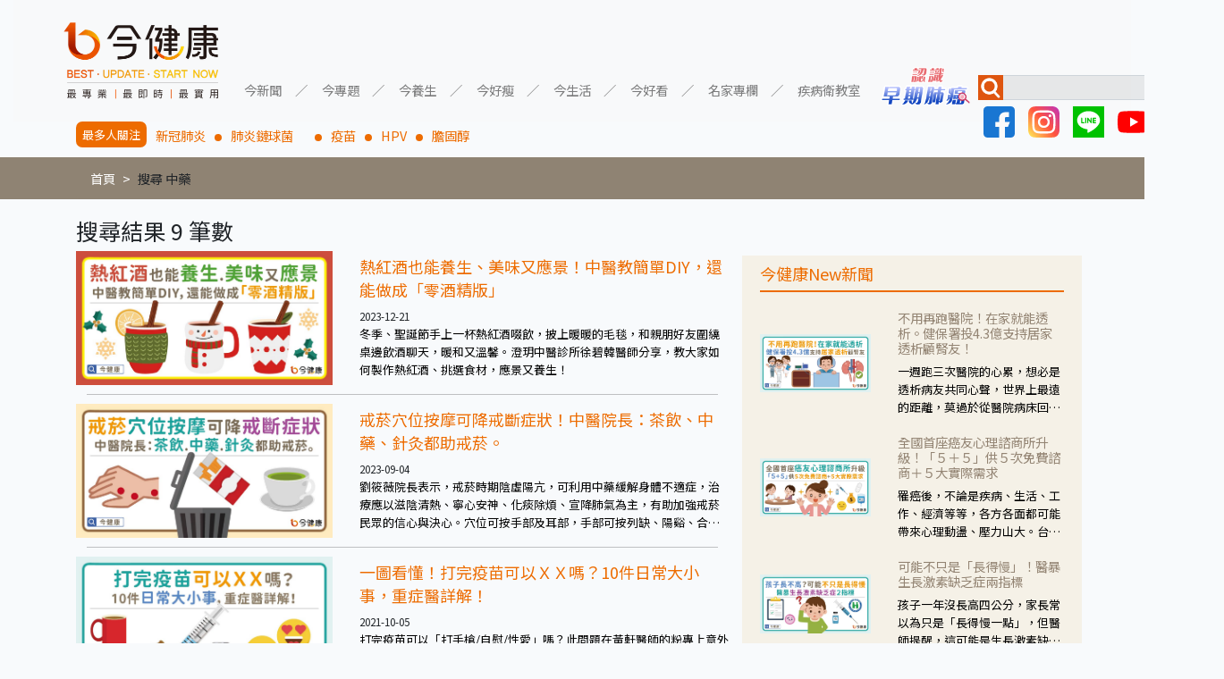

--- FILE ---
content_type: text/html; charset=UTF-8
request_url: https://gooddoctorweb.com/search/tag/%E4%B8%AD%E8%97%A5
body_size: 11202
content:
<!doctype html>
<html lang=zh-TW>
<head>
    <meta charset="UTF-8">
    <meta name="viewport" content="width=device-width, user-scalable=no, initial-scale=1.0, maximum-scale=1.0, minimum-scale=1.0">
    <meta http-equiv="X-UA-Compatible" content="ie=edge">
    <title>今健康－最專業實用的健康知識新媒體，全台名醫駐站分享衛教新知</title>
    <meta name="description" content="訂閱今健康，全家勁健康。優質、強大、專業的健康知識新聞團隊，集結全台最強大醫師、中醫師、營養師、健身教練等專家，為粉絲提供實用、正確，兼顧知性與感性的健康多媒體內容。">
    <meta name="keywords" content="今健康">
    <meta property="og:title" content="今健康－最專業實用的健康知識新媒體，全台名醫駐站分享衛教新知">
    <meta property="og:image" content="https://gooddoctorweb.com/img/header-logo.png">
    <meta property="og:image:secure_url" content="https://gooddoctorweb.com/img/header-logo.png">
    <meta name="facebook-domain-verification" content="yuv8lqhv30zyfxlzpcocew6gez2a3g" />
    <link rel="alternate" type="application/rss+xml" title="RSS" href="https://gooddoctorweb.com/rss">
    <link rel="stylesheet" type="text/css" href="https://gooddoctorweb.com/css/app.css">
    <link rel="stylesheet" type="text/css" href="https://gooddoctorweb.com/css/template.css">
    <link rel="stylesheet" type="text/css" href="https://fonts.googleapis.com/css?family=Roboto:300,400,500,700|Roboto+Slab:400,700|Material+Icons"/>
    <link href="https://fonts.googleapis.com/css?family=Noto+Sans+TC&display=swap" rel="stylesheet">

    
    <script type="application/javascript" src="//anymind360.com/js/11646/ats.js"></script>

    <!-- Google tag (gtag.js) -->
    <script async src="https://www.googletagmanager.com/gtag/js?id=G-RT61RCD9NG"></script>
    <script>
        window.dataLayer = window.dataLayer || [];
        function gtag(){dataLayer.push(arguments);}
        gtag('js', new Date());

        gtag('config', 'G-RT61RCD9NG');
    </script>
    

    
    <script data-ad-client="ca-pub-8004367466240165" async src="https://pagead2.googlesyndication.com/pagead/js/adsbygoogle.js"></script>
    
    <!-- AdGeek Google Tag Manager -->
    <script>(function(w,d,s,l,i){w[l]=w[l]||[];w[l].push({'gtm.start':
                new Date().getTime(),event:'gtm.js'});var f=d.getElementsByTagName(s)[0],
            j=d.createElement(s),dl=l!='dataLayer'?'&l='+l:'';j.async=true;j.src=
            'https://www.googletagmanager.com/gtm.js?id='+i+dl;f.parentNode.insertBefore(j,f);
        })(window,document,'script','dataLayer','GTM-MVBKV6N');</script>
    <!-- AdGeek End Google Tag Manager -->
    <!-- Google Tag Manager -->
    <script>(function(w,d,s,l,i){w[l]=w[l]||[];w[l].push({'gtm.start':
                new Date().getTime(),event:'gtm.js'});var f=d.getElementsByTagName(s)[0],
            j=d.createElement(s),dl=l!='dataLayer'?'&l='+l:'';j.async=true;j.src=
            'https://www.googletagmanager.com/gtm.js?id='+i+dl;f.parentNode.insertBefore(j,f);
        })(window,document,'script','dataLayer','GTM-M4D7H9RV');</script>
    <!-- End Google Tag Manager -->
        <style>
        .content {
            margin-top: 20px;
        }

        .content .post h1 {
            line-height: 0.5em;
        }

        .content .post h1 a {
            font-size: 0.5em;
            color: rgb(237, 108, 0);
        }

        .content .post .item {
            /*margin: 0 16px 16px;*/
        }

        .content .post .item::after {
            content: "";
            border-bottom: 1px solid #0000003b;
            width: 93%;
            margin: 10px auto;
        }

        .content .post .item:nth-of-type(6)::before {
            content: "";
            border-bottom: 1px solid #0000003b;
            width: 93%;
            margin: 10px auto;
        }

        .content .post .item .image {
            margin: auto;
        }

        .content .post .item p {
            margin: 0;
            text-overflow: ellipsis;
            width: 100%;
            display: -webkit-box;
            overflow: hidden;
            -webkit-line-clamp: 3;
            -webkit-box-orient: vertical;
            color: black;
            font-size: 0.9em;
        }

        .content
    </style>
    <style>
        .side .news {
            margin-top: 20px;
            color: rgb(237, 108, 0);
            background-color: #F5F1E7;
            padding: 10px 20px;
            margin-bottom: 20px;
        }

        .side .news .image img {
            max-width: 100%;
            margin: auto;
        }

        .side .news .title {
            border-bottom: 2px solid rgb(237, 108, 0);
            width: 100%;
            margin-bottom: 20px;
        }

        .side iframe {
            max-width: 100%;
        }

        .side .news .item {
            margin-bottom: 20px;
        }

        .side .news h6 {
            color: rgb(147, 132, 115);
        }

        .side .news .text {
            text-overflow: ellipsis;
            width: 100%;
            display: -webkit-box;
            overflow: hidden;
            -webkit-line-clamp: 3;
            -webkit-box-orient: vertical;
            color: black;
            font-size: 0.9em;
        }

        #ad1 {
            width: 430px;
            height: 300px;
            max-width: 100%;
        }

        #ad1 img {
            width: 100%;
        }

        @media  screen and (max-width: 992px) {
            .side .news img {
                padding: 20px;
            }
        }
        @media  screen and (min-width: 992px) {
            .side .news .image {
                display: flex;
            }
        }
    </style>
</head>
<body>
<!-- AdGeek Google Tag Manager (noscript) -->
<noscript><iframe src="https://www.googletagmanager.com/ns.html?id=GTM-MVBKV6N"
                  height="0" width="0" style="display:none;visibility:hidden"></iframe></noscript>
<!-- AdGeek  End Google Tag Manager (noscript) -->
<!-- Google Tag Manager (noscript) -->
<noscript><iframe src="https://www.googletagmanager.com/ns.html?id=GTM-M4D7H9RV"
                  height="0" width="0" style="display:none;visibility:hidden"></iframe></noscript>
<!-- End Google Tag Manager (noscript) -->

<div class="container-fluid">
    <nav class="navbar navbar-expand-lg navbar-light bg-light">
        <a class="navbar-brand" href="/"><img class="logo" src="https://gooddoctorweb.com/img/header-logo.png"></a>
        <button class="navbar-toggler" type="button" data-toggle="collapse" data-target="#navbarSupportedContent" aria-controls="navbarSupportedContent"
                aria-expanded="false" aria-label="Toggle navigation">
            <span class="navbar-toggler-icon"></span>
        </button>

        <div class="collapse navbar-collapse" id="navbarSupportedContent">
            <ul class="navbar-nav">
                
                
                
				                <li class="nav-item dropdown">
                    <a class="nav-link dropdown-toggle" href="#" id="navbarDropdown" role="button" data-toggle="dropdown" aria-haspopup="true"
                       aria-expanded="false">今新聞</a>
                    <div class="dropdown-menu" aria-labelledby="navbarDropdown">
                                                                                                                                                                                                                                                                                                                                                                                                                                                                                                                    <a class="dropdown-item" href="/category_top/1/category/9">醫療新知</a>
                                                                                                                <a class="dropdown-item" href="/category_top/1/category/10">即時新聞</a>
                                                                                                                <a class="dropdown-item" href="/category_top/1/category/11">專題報導</a>
                                                                                                                                                                                                                                                                                                                                                                                                                                                                                                                                                                                                                                                                                                                                                                                                                                                                                                                                                                                                                                                                                                                                                                                                                                                                                                                                                                                                                                                                                                                                                                                                                                                                                                                                                                                                                                                                                                                                                                                                                                                                                                                                                                                                                                                                                                <div class="dropdown-divider"></div>
                    </div>
                </li>
                <li class="nav-item dropdown">
                    <a class="nav-link dropdown-toggle" href="#" id="navbarDropdown" role="button" data-toggle="dropdown" aria-haspopup="true"
                       aria-expanded="false">今專題</a>
                    <div class="dropdown-menu" aria-labelledby="navbarDropdown">
                                                                                    <a class="dropdown-item" href="/category_top/2/category/1">癌症專題</a>
                                                                                                                <a class="dropdown-item" href="/category_top/2/category/2">心血管專題</a>
                                                                                                                <a class="dropdown-item" href="/category_top/2/category/3">耳鼻喉專題</a>
                                                                                                                <a class="dropdown-item" href="/category_top/2/category/4">腸胃道專題</a>
                                                                                                                <a class="dropdown-item" href="/category_top/2/category/5">肝膽胰專題</a>
                                                                                                                <a class="dropdown-item" href="/category_top/2/category/6">泌尿道專題</a>
                                                                                                                <a class="dropdown-item" href="/category_top/2/category/7">慢性病專題</a>
                                                                                                                                                                                                                                                                                                                                                                                                                                                                                                                                                                                                                                                                                                                                                                                                                                                                                                                                                                                                                                                                                                                                                                                                                                                                                                                                                                                                                <a class="dropdown-item" href="/category_top/2/category/58">小細胞肺癌專題</a>
                                                                                                                                                                                                                                                                                                                                                                                                                                                                                                                                                                                                                                                                                                                                                                                                                                                                                                                                                                                                                                                                                                                                                            <div class="dropdown-divider"></div>
                    </div>
                </li>
                <li class="nav-item dropdown">
                    <a class="nav-link dropdown-toggle" href="#" id="navbarDropdown" role="button" data-toggle="dropdown" aria-haspopup="true"
                       aria-expanded="false">今養生</a>
                    <div class="dropdown-menu" aria-labelledby="navbarDropdown">
                                                                                                                                                                                                                                                                                                                                                                                                                                                                                                                                                                                                                                                                                                                                    <a class="dropdown-item" href="/category_top/3/category/13">飲食養生</a>
                                                                                                                <a class="dropdown-item" href="/category_top/3/category/14">運動養生</a>
                                                                                                                <a class="dropdown-item" href="/category_top/3/category/15">姿勢養生</a>
                                                                                                                                                                                                                                                                                                                                <a class="dropdown-item" href="/category_top/3/category/38">中醫養生</a>
                                                                                                                                                                                                                                                                                                                                                                                                                                                                                                                                                                                                                                                                                                                                                                                                                                                                                                                                                                                                                                                                                                                                                                                                                                                                                                                                                                                                                                                                                                                                                                                                                                                                                                                                                                                                            <div class="dropdown-divider"></div>
                    </div>
                </li>
                <li class="nav-item dropdown">
                    <a class="nav-link dropdown-toggle" href="#" id="navbarDropdown" role="button" data-toggle="dropdown" aria-haspopup="true"
                       aria-expanded="false">今好瘦</a>
                    <div class="dropdown-menu" aria-labelledby="navbarDropdown">
                                                                                                                                                                                                                                                                                                                                                                                                                                                                                                                                                                                                                                                                                                                                                                                                                                                                                                                                                                                                        <a class="dropdown-item" href="/category_top/4/category/18">瘦身飲食</a>
                                                                                                                <a class="dropdown-item" href="/category_top/4/category/19">瘦身運動</a>
                                                                                                                                                                                                                                                                                                                                                                                                                                                                                                                                                                                                                                                                                                                                                                                                                                                                                                                                                                                                                                                                                                                                                                                                                                                                                                                                                                                                                                                                                                                                                                                                                                                                                                                                                                                                                                                                <div class="dropdown-divider"></div>
                    </div>
                </li>
                <li class="nav-item dropdown">
                    <a class="nav-link dropdown-toggle" href="#" id="navbarDropdown" role="button" data-toggle="dropdown" aria-haspopup="true"
                       aria-expanded="false">今生活</a>
                    <div class="dropdown-menu" aria-labelledby="navbarDropdown">
                                                                                                                                                                                                                                                                                                                                                                                                                                                                                                                                                                                                                                                                                                                                                                                                                                                                                                <a class="dropdown-item" href="/category_top/5/category/16">防癌生活</a>
                                                                                                                <a class="dropdown-item" href="/category_top/5/category/17">健康生活</a>
                                                                                                                                                                                                                                                                                                                                                                                                                                                                                                                                                                                                                                                                                                                                                                                                                                                                                                                                                                                                                                                                                                                                                                                                                                                                                                                                                                                                                                                                                                                                                                                                                                                                                                                                                                                                                                                                                                                                                                        <div class="dropdown-divider"></div>
                    </div>
                </li>
                <li class="nav-item dropdown">
                    <a class="nav-link dropdown-toggle" href="#" id="navbarDropdown" role="button" data-toggle="dropdown" aria-haspopup="true"
                       aria-expanded="false">今好看</a>
                    <div class="dropdown-menu" aria-labelledby="navbarDropdown">
                                                                                                                                                                                                                                                                                                                                                                                                                                                                                                                                                                                                                                                                                <a class="dropdown-item" href="/category_top/6/category/12">影音報導</a>
                                                                                                                                                                                                                                                                                                                                                                                                                                                                                                                                                                                                                                                                                                                                                                                                                                                                                                                                                                                                                                                                                                                                                                                                                                                                                                                                                                                                                                                                                                                                                                                                                                                                                                                                                                                                                                                                                                                                                                                                                                                                                                                                                                                                                                            <div class="dropdown-divider"></div>
                    </div>
                </li>
                <li class="nav-item dropdown">
                    <a class="nav-link dropdown-toggle" href="#" id="navbarDropdown" role="button" data-toggle="dropdown" aria-haspopup="true"
                       aria-expanded="false">名家專欄</a>
                    <div class="dropdown-menu" aria-labelledby="navbarDropdown">
                                                                                                                                                                                                                                                                                                                                                                                                                                                                                                                                                                                                                                                                                                                                                                                                                                                                                                                                                                                                                                                                                                                                                                    <a class="dropdown-item" href="/category_top/7/category/42">醫療新知－洪素卿</a>
                                                                                                                <a class="dropdown-item" href="/category_top/7/category/44">婦產醫學－曾郁文醫師</a>
                                                                                                                <a class="dropdown-item" href="/category_top/7/category/46">精神醫學－楊聰財醫師</a>
                                                                                                                <a class="dropdown-item" href="/category_top/7/category/49">皮膚醫學－唐豪悅醫師</a>
                                                                                                                <a class="dropdown-item" href="/category_top/7/category/50">重症醫學－黃軒醫師</a>
                                                                                                                <a class="dropdown-item" href="/category_top/7/category/51">兒科醫學－徐嘉賢醫師</a>
                                                                                                                <a class="dropdown-item" href="/category_top/7/category/52">營養醫學－簡鈺樺營養師</a>
                                                                                                                <a class="dropdown-item" href="/category_top/7/category/53">毒物科學－招名威教授</a>
                                                                                                                <a class="dropdown-item" href="/category_top/7/category/54">家庭醫學－盧泰潤醫師</a>
                                                                                                                <a class="dropdown-item" href="/category_top/7/category/55">藥物醫學－甘誼文藥師</a>
                                                                                                                <a class="dropdown-item" href="/category_top/7/category/56">營養醫學－陳子恩營養師</a>
                                                                                                                                                                    <a class="dropdown-item" href="/category_top/7/category/59">皮膚醫學－黃昭瑜醫師</a>
                                                                                                                <a class="dropdown-item" href="/category_top/7/category/60">營養醫學－嫚嫚營養師</a>
                                                                                                                <a class="dropdown-item" href="/category_top/7/category/61">營養醫學－黃君聖Sunny營養師</a>
                                                                                                                <a class="dropdown-item" href="/category_top/7/category/62">心臟醫學－黃建偉醫師</a>
                                                                                                                <a class="dropdown-item" href="/category_top/7/category/63">中醫醫學－郭祐睿中醫師</a>
                                                                                                                <a class="dropdown-item" href="/category_top/7/category/64">中醫醫學－洪碩宏中醫師</a>
                                                                                                                <a class="dropdown-item" href="/category_top/7/category/65">中醫醫學－陳博聖中醫師</a>
                                                                                                                <a class="dropdown-item" href="/category_top/7/category/66">功能醫學－王德生醫師</a>
                                                                                                                <a class="dropdown-item" href="/category_top/7/category/67">心理諮商－賴惠敏諮商心理師</a>
                                                                                                                <a class="dropdown-item" href="/category_top/7/category/68">復健醫學－陳相宏醫師</a>
                                                                                                                <a class="dropdown-item" href="/category_top/7/category/70">心臟醫學－蘇彥伯醫師</a>
                                                                                                                <a class="dropdown-item" href="/category_top/7/category/71">耳鼻喉科－劉承信醫師</a>
                                                                                                                <a class="dropdown-item" href="/category_top/7/category/73">皮膚醫學－曾奕騰醫師</a>
                                                                                                                <a class="dropdown-item" href="/category_top/7/category/74">腎臟醫學－洪堯民醫師</a>
                                                                                                                <a class="dropdown-item" href="/category_top/7/category/75">心臟醫學－郭志東醫師</a>
                                                                                                                <a class="dropdown-item" href="/category_top/7/category/77">心臟醫學－張釗監醫師</a>
                                                                                                                <a class="dropdown-item" href="/category_top/7/category/78">暈眩耳鳴－陳建志醫師</a>
                                                                                                                <a class="dropdown-item" href="/category_top/7/category/79">營養醫學－覃澤硯營養師</a>
                                                                                                                <a class="dropdown-item" href="/category_top/7/category/80">藥物醫學－陳凱威藥師</a>
                                                                                                                <a class="dropdown-item" href="/category_top/7/category/81">婦科醫學－黃天爵醫師</a>
                                                                            <div class="dropdown-divider"></div>
                    </div>
                </li>
                <li class="nav-item dropdown">
                    <a class="nav-link dropdown-toggle" href="#" id="navbarDropdown" role="button" data-toggle="dropdown" aria-haspopup="true" aria-expanded="false">
                        疾病衛教室
                    </a>
                    <div class="dropdown-menu" aria-labelledby="navbarDropdown">
                        <a class="dropdown-item" href="https://gooddoctorweb.com/triple-negative-breast-cancer">三陰性乳癌</a>
                        <a class="dropdown-item" href="https://gooddoctorweb.com/%E4%B9%BE%E7%99%AC%E6%80%A7%E9%97%9C%E7%AF%80%E7%82%8E">乾癬性關節炎</a>
                        <a class="dropdown-item" href="https://gooddoctorweb.com/%E8%85%8E%E7%B4%B0%E8%83%9E%E7%99%8C">腎臟細胞癌</a>
                        <a class="dropdown-item" href="https://gooddoctorweb.com/%E8%82%BA%E7%BA%96%E7%B6%AD%E5%8C%96">肺纖維化</a>
                        <a class="dropdown-item" href="https://gooddoctorweb.com/%E5%BF%83%E8%87%9F%E8%A1%80%E7%AE%A1%E5%A4%96%E7%A7%91-%E6%9E%97%E5%8F%A3%E9%95%B7%E5%BA%9A">心臟血管-外科手術</a>
                        <a class="dropdown-item" href="https://gooddoctorweb.com/%E4%B9%B3%E6%88%BF%E8%89%AF%E6%80%A7%E8%85%AB%E7%98%A4">乳房良性腫瘤</a>
                        <a class="dropdown-item" href="https://taiwandma.org/lungcancer/" target="_blank">認識早期肺癌</a>
                        <div class="dropdown-divider"></div>
                    </div>
                </li>
            </ul>
            <div class="">
                <a href="https://taiwandma.org/lungcancer/" target="_blank"><img src="https://gooddoctorweb.com/img/CTA.png" width="120px"></a>
            </div>
            <form class="form-inline my-2 my-lg-0" id="nav-search-form">
                <div id="nav-search">
                    <img src="https://gooddoctorweb.com/img/search-icon.jpg">
                    <input class="form-control mr-sm-2" type="search" aria-label="Search">
                    <button class="" type="button">搜尋</button>
                </div>
                <div id="social-network">
                    <a href="https://www.facebook.com/gooddoctorweb" target="_blank"><img src="https://gooddoctorweb.com/img/facebook.svg"></a>
                    <a href="https://www.instagram.com/gooddoctorweb/?hl=zh-tw" target="_blank"><img src="https://gooddoctorweb.com/img/instagram.svg"></a>
                    <a href="https://line.me/R/ti/p/%40892zyxrb" target="_blank"><img src="https://gooddoctorweb.com/img/line.svg"></a>
                    <a href="https://www.youtube.com/channel/UCy_QF4y7w-Nzp-SKKNadbYA/videos" target="_blank"><img src="https://gooddoctorweb.com/img/youtube.svg"></a>
                </div>
            </form>
        </div>
    </nav>
</div>
<div class="container focus">
    <h2>最多人關注</h2>
    <li><a href="https://gooddoctorweb.com/search/tag/%E6%96%B0%E5%86%A0%E8%82%BA%E7%82%8E">新冠肺炎</a></li>
    <li><a href="https://gooddoctorweb.com/search/tag/%E8%82%BA%E7%82%8E%E9%8F%88%E7%90%83%E8%8F%8C%E3%80%80">肺炎鏈球菌　</a></li>
    <li><a href="https://gooddoctorweb.com/search/tag/%E7%96%AB%E8%8B%97">疫苗</a></li>
    <li><a href="https://gooddoctorweb.com/search/tag/HPV">HPV</a></li>
    <li><a href="https://gooddoctorweb.com/search/tag/%E8%86%BD%E5%9B%BA%E9%86%87">膽固醇</a></li>
</div>
    <nav aria-label="breadcrumb">
        <nav aria-label="breadcrumb" class="container">
            <ol class="breadcrumb">
                <li class="breadcrumb-item"><a href="/">首頁</a></li>
                                                            <li class="breadcrumb-item"><a>搜尋 中藥</a></li>
                                                                    </ol>
        </nav>
    </nav>
<main>
        <div id="fb-root"></div>
    <script async defer crossorigin="anonymous" src="https://connect.facebook.net/zh_TW/sdk.js#xfbml=1&version=v5.0"></script>
    <div class="container content">
        <div class="row">
            <div class="col-lg-8 post">
                                    <h3>搜尋結果 9 筆數</h3>
                                					                                        <div class="row item">
                        <div class="col-12 col-lg-5 image"><a href="/post/1917"><img src="https://storage.googleapis.com/gooddoctorweb_static_files/images/post/phpFA3zgQ.jpg" width="100%"></a>
                        </div>
                        <div class="col-12 col-lg-7"><h1><a href="/post/1917">熱紅酒也能養生、美味又應景！中醫教簡單DIY，還能做成「零酒精版」</a></h1>
                            <small>2023-12-21</small>
                                                            <p>冬季、聖誕節手上一杯熱紅酒啜飲，披上暖暖的毛毯，和親朋好友圍繞桌邊飲酒聊天，暖和又溫馨。澄玥中醫診所徐碧韓醫師分享，教大家如何製作熱紅酒、挑選食材，應景又養生！</p>
                                                    </div>
                    </div>
                					                                        <div class="row item">
                        <div class="col-12 col-lg-5 image"><a href="/post/1800"><img src="https://storage.googleapis.com/gooddoctorweb_static_files/images/post/php6EBwlg.jpg" width="100%"></a>
                        </div>
                        <div class="col-12 col-lg-7"><h1><a href="/post/1800">戒菸穴位按摩可降戒斷症狀！中醫院長：茶飲、中藥、針灸都助戒菸。</a></h1>
                            <small>2023-09-04</small>
                                                            <p>劉筱薇院長表示，戒菸時期陰虛陽亢，可利用中藥緩解身體不適症，治療應以滋陰清熱、寧心安神、化痰除煩、宣降肺氣為主，有助加強戒菸民眾的信心與決心。穴位可按手部及耳部，手部可按列缺、陽谿、合谷等穴道。耳部由上而下則可取神門、胃點、心點、肺點、內分泌等穴點。</p>
                                                    </div>
                    </div>
                					                                        <div class="row item">
                        <div class="col-12 col-lg-5 image"><a href="/post/1067"><img src="https://storage.googleapis.com/gooddoctorweb_static_files/images/post/phpmMasXM.jpeg" width="100%"></a>
                        </div>
                        <div class="col-12 col-lg-7"><h1><a href="/post/1067">一圖看懂！打完疫苗可以ＸＸ嗎？10件日常大小事，重症醫詳解！</a></h1>
                            <small>2021-10-05</small>
                                                            <p>打完疫苗可以「打手槍/自慰/性愛」嗎？此問題在黃軒醫師的粉專上意外的相當多人詢問，不過確實也是個相當重要的問題，值得重視。對此黃軒醫師表示可以，不論男女，新冠疫苗對這些行為都不會有所影響，也不會讓疫苗失效，疫苗不會藉此排出體外。不過還是有需要留意的地方，如前述避免太過激烈的行為，以免身體痠痛、疲憊等不適，無法辨別是疫苗引起或是性行為引起。</p>
                                                    </div>
                    </div>
                					                                        <div class="row item">
                        <div class="col-12 col-lg-5 image"><a href="/post/882"><img src="https://storage.googleapis.com/gooddoctorweb_static_files/images/post/phpBUCvkN.jpeg" width="100%"></a>
                        </div>
                        <div class="col-12 col-lg-7"><h1><a href="/post/882">防新冠肺炎中醫３招增強抵抗力，６中藥材製「中醫防禦茶」！</a></h1>
                            <small>2021-06-03</small>
                                                            <p>清冠一號屬於專業醫師處方，然而站在預防勝於治療的角度來說，多數民眾更需要的是居家飲用的「中醫防疫茶」或「中醫防禦茶」，由於國內疫情正在緊繃狀態，基於中醫師對社會防疫的責任，提出以「可供食品使用中藥材」組成的茶飲供大家參考使用</p>
                                                    </div>
                    </div>
                					                                        <div class="row item">
                        <div class="col-12 col-lg-5 image"><a href="/post/656"><img src="https://storage.googleapis.com/gooddoctorweb_static_files/images/post/phpnKVamu.jpg" width="100%"></a>
                        </div>
                        <div class="col-12 col-lg-7"><h1><a href="/post/656">月經來就頭痛　中西醫師：穴位按摩等４招有助改善！</a></h1>
                            <small>2021-03-03</small>
                                                            <p>胡心瀕中西醫醫師指出，月經型偏頭痛主要是因為荷爾蒙改變所致。雌激素和黃體素有週期性的波動，經期前濃度會降低，腦部血管容易出現收縮的情形，便容易有頭痛的情況出現，常見持續至經期第二天。</p>
                                                    </div>
                    </div>
                					                                            <script async src="https://pagead2.googlesyndication.com/pagead/js/adsbygoogle.js"></script>
                        <ins class="adsbygoogle"
                             style="display:block"
                             data-ad-format="fluid"
                             data-ad-layout-key="-fb+5w+4e-db+86"
                             data-ad-client="ca-pub-8004367466240165"
                             data-ad-slot="1833075160"></ins>
                        <script>
                            (adsbygoogle = window.adsbygoogle || []).push({});
                        </script>
                                        <div class="row item">
                        <div class="col-12 col-lg-5 image"><a href="/post/454"><img src="https://storage.googleapis.com/gooddoctorweb_static_files/images/post/phpoRya5V.jpg" width="100%"></a>
                        </div>
                        <div class="col-12 col-lg-7"><h1><a href="/post/454">長期低頭滑手機易增落枕風險　中醫４招改善肌肉筋膜落枕</a></h1>
                            <small>2020-09-25</small>
                                                            <p>澄明中醫診所洪碩宏中醫師表示，落枕常見因為睡臥時姿勢不當，或是頸部長時間過度使用，例如久坐久站低頭等勞累因素，造成頸部經絡損傷，營血不能榮筋，再加上感受風寒濕氣入侵，造成局部的營衛氣血運行受阻，導致頸部的經脈氣滯血瘀，而產生疼痛、腫脹、痙攣、活動受限等症狀，歸類於中醫傷科的「傷筋」的範疇。</p>
                                                    </div>
                    </div>
                					                                        <div class="row item">
                        <div class="col-12 col-lg-5 image"><a href="/post/391"><img src="https://storage.googleapis.com/gooddoctorweb_static_files/images/post/phpsUFYCE.jpeg" width="100%"></a>
                        </div>
                        <div class="col-12 col-lg-7"><h1><a href="/post/391">中藥鉛中毒對身體有多傷？顏宗海：傷全身，留意老水管．不明草藥．化妝品等</a></h1>
                            <small>2020-08-07</small>
                                                            <p>長庚醫院腎臟科主治醫師顏宗海醫師表示，鉛對人體是百害而無一利的成分，能避免應盡可能避免，能堤防應盡可能堤防。醫師也表是，美國疾病管制與預防中心(CDC)就指出，成人體內含鉛的成分不得超過10(µg/dL)，兒童不得超過5(µg/dL)。</p>
                                                    </div>
                    </div>
                					                                        <div class="row item">
                        <div class="col-12 col-lg-5 image"><a href="/post/239"><img src="https://storage.googleapis.com/gooddoctorweb_static_files/images/post/phpCDEYXd.jpeg" width="100%"></a>
                        </div>
                        <div class="col-12 col-lg-7"><h1><a href="/post/239">亂吃草藥會搞壞腎臟？危害腎臟的錯誤服藥觀念</a></h1>
                            <small>2020-03-12</small>
                                                            <p>泌尿道上皮癌主要因素除了自行胡亂服用來路不明的偏方以外，郭克林醫師也表示，飲用水的來源也是個關鍵，其中是否有如砷等重金屬也相當重要，是否長期發炎也是不容忽視的問題。</p>
                                                    </div>
                    </div>
                					                                        <div class="row item">
                        <div class="col-12 col-lg-5 image"><a href="/post/233"><img src="https://storage.googleapis.com/gooddoctorweb_static_files/images/post/phpEdzHXP.jpeg" width="100%"></a>
                        </div>
                        <div class="col-12 col-lg-7"><h1><a href="/post/233">28歲後膚質一落千丈？如何調整體質維持膚齡？</a></h1>
                            <small>2020-03-10</small>
                                                            <p>胡心瀕中醫師表示，影響皮膚加速老化的主要因素中，最明顯最直接的就是年紀因素，從15歲~45歲膚況會有一定程度上的差距。不過若在這之間一直都是保持著正常的生活作息、注重防曬、維持良好的飲食習慣，如少吃烤物、炸物、巧克力、洋芋片等零食等，即便年齡不斷增長，膚況還是可以維持在襄對年輕的狀態。</p>
                                                    </div>
                    </div>
                            </div>
            <div class="col-lg-4 side">
                <div class="fb-video" data-href="https://www.facebook.com/reel/866526356344514/" data-show-text="false"
     data-width="" data-autoplay="true" data-lazy="true">
</div>
<script async src="https://pagead2.googlesyndication.com/pagead/js/adsbygoogle.js"></script>
<div class="row news">
    <div class="title">
        <h5>今健康New新聞</h5>
    </div>
            <a href="https://gooddoctorweb.com/post/2404">
            <div class="row item">
                <div class="col-12 col-lg-5 image">
                    <img src="https://storage.googleapis.com/gooddoctorweb_static_files/images/post/phppzY3vC.jpg" width="100%">
                </div>
                <div class="col-12 col-lg-7">
                    <h6>不用再跑醫院！在家就能透析。健保署投4.3億支持居家透析顧腎友！</h6>
                    <div class="text">一週跑三次醫院的心累，想必是透析病友共同心聲，世界上最遠的距離，莫過於從醫院病床回到家裡溫暖床鋪的距離。尤其對於偏鄉的病友而言，交通更是一大難題。</div>
                </div>
            </div>
        </a>
            <a href="https://gooddoctorweb.com/post/2390">
            <div class="row item">
                <div class="col-12 col-lg-5 image">
                    <img src="https://storage.googleapis.com/gooddoctorweb_static_files/images/post/phpewYKIy.jpg" width="100%">
                </div>
                <div class="col-12 col-lg-7">
                    <h6>全國首座癌友心理諮商所升級！「５＋５」供５次免費諮商＋５大實際需求</h6>
                    <div class="text">罹癌後，不論是疾病、生活、工作、經濟等等，各方各面都可能帶來心理動盪、壓力山大。台灣癌症基金會看見癌友需求，提供心理諮商中心專業支持與服務，暖心與病友、家屬站在一起，讓病友、家屬不再孤單！</div>
                </div>
            </div>
        </a>
            <a href="https://gooddoctorweb.com/post/2385">
            <div class="row item">
                <div class="col-12 col-lg-5 image">
                    <img src="https://storage.googleapis.com/gooddoctorweb_static_files/images/post/phpyYjKVG.jpg" width="100%">
                </div>
                <div class="col-12 col-lg-7">
                    <h6>可能不只是「長得慢」！醫暴生長激素缺乏症兩指標</h6>
                    <div class="text">孩子一年沒長高四公分，家長常以為只是「長得慢一點」，但醫師提醒，這可能是生長激素缺乏症的警訊。足球巨星梅西小時候雖然智力與球技很好，但因生長激素缺乏，導致身高過矮，接受生長激素治療之後，回復正常身高，才開啟日後的職業生涯。衛福部臺南醫院小兒遺傳及新陳代謝科林逸首醫師指出，若錯過骨骼生長板尚未閉合的黃金期，治療效果將大打折扣，因此家長應及早留意孩子的成長情況。</div>
                </div>
            </div>
        </a>
            <a href="https://gooddoctorweb.com/post/2383">
            <div class="row item">
                <div class="col-12 col-lg-5 image">
                    <img src="https://storage.googleapis.com/gooddoctorweb_static_files/images/post/phpkDwMrI.jpg" width="100%">
                </div>
                <div class="col-12 col-lg-7">
                    <h6>台簽署《國際居家透析宣言》國際共享決策「在家洗腎」上萬腎友受惠！</h6>
                    <div class="text">台灣腎臟醫學會於亞太腎臟醫學會年會期間，與ISPD/ISN共同簽署《國際居家透析宣言》，並發布《台灣居家透析白皮書》，以人民為主、與國際同步，強化透析普及、醫療韌性，實現「人本照護、在地樂齡、永續共好」願景。</div>
                </div>
            </div>
        </a>
            <a href="https://gooddoctorweb.com/post/2382">
            <div class="row item">
                <div class="col-12 col-lg-5 image">
                    <img src="https://storage.googleapis.com/gooddoctorweb_static_files/images/post/phpUpF4FC.jpg" width="100%">
                </div>
                <div class="col-12 col-lg-7">
                    <h6>癌症新藥基金周年！上千個家庭受惠，癌友年減117萬負擔</h6>
                    <div class="text">癌症新藥基金上路一週年，截至08/01，共收載11項癌症新藥，涵蓋肺癌、乳癌、大腸直腸癌、多發性骨髓瘤、淋巴瘤等重大癌別，已有3351位病友家庭受惠，平均每人一年減少約 117 萬元藥費負擔。</div>
                </div>
            </div>
        </a>
    
</div>
<div class="fb-page" data-href="https://www.facebook.com/nowhealthtw/" data-tabs="timeline" data-width="" data-height="" data-small-header="false" data-adapt-container-width="true" data-hide-cover="false" data-show-facepile="true"><blockquote cite="https://www.facebook.com/nowhealthtw/" class="fb-xfbml-parse-ignore"><a href="https://www.facebook.com/nowhealthtw/">今健康</a></blockquote></div>

<div class="row news">
    <div class="title">
        <h5>今健康嚴選推薦</h5>
    </div>
    		        <a href="https://gooddoctorweb.com/post/860">
            <div class="row item">
                <div class="col-12 col-lg-5 image">
                    <img src="https://storage.googleapis.com/gooddoctorweb_static_files/images/post/php7GxojO.jpeg" width="100%">
                </div>
                <div class="col-12 col-lg-7">
                                            <h6>【名家專欄】郭祐睿中醫師/眼睛痠澀刺痛是青光眼？眼中醫推３茶飲有助護眼！</h6>
                        <div class="text">大部分的患者覺得關於眼睛的問題就會使用「護眼神方」枸杞菊花茶，其實不盡然如此，舉例來說若是眼睛乾澀的人合併結膜紅、眼睛痛、眼屎多而且顏色黃，當然就可以使用枸杞菊花茶，但是枸杞的劑量要少，菊花的劑量要多；若是有以上症狀以外，眼睛還會有灼熱感，眼屎多到會「牽絲」，也就是水樣分泌物增加，這樣就是感染性結膜炎了，這時候就要使用菊花、金銀花來治療；假如單純的眼睛乾澀，結膜沒有紅，眼睛周圍沒有眼屎，這種情況是屬於「陰虛」，就可以使用枸杞、蓮藕、麥門冬、山藥等比較滋潤的藥材，效果就更顯著。</div>
                                    </div>
            </div>
        </a>
    		        <a href="https://gooddoctorweb.com/post/790">
            <div class="row item">
                <div class="col-12 col-lg-5 image">
                    <img src="https://storage.googleapis.com/gooddoctorweb_static_files/images/post/phpdQDsuK.jpeg" width="100%">
                </div>
                <div class="col-12 col-lg-7">
                                            <h6>【名家專欄】招明威教授／全民節水省起來！黃豆粉、小蘇打粉洗碗洗菜誰厲害？</h6>
                        <div class="text">小蘇打屬於弱鹼性粉末，具有侵蝕性，所以用來清洗杯碗瓢盆之類的「硬物」很好用，但如果用於軟性的物質，像是洗菜，就要特別注意用法用量，使用過多或是浸泡太久，容易腐蝕蔬菜的纖維，讓菜軟掉不清脆。</div>
                                    </div>
            </div>
        </a>
    		        <a href="https://gooddoctorweb.com/post/783">
            <div class="row item">
                <div class="col-12 col-lg-5 image">
                    <img src="https://storage.googleapis.com/gooddoctorweb_static_files/images/post/phpsQjVBh.jpeg" width="100%">
                </div>
                <div class="col-12 col-lg-7">
                                            <h6>【名家專欄】曾郁文醫師／懷疑有尿失禁？簡單４步驟自我檢測！</h6>
                        <div class="text">漏尿的狀況，輕則底褲濕濕的；重則影響到生活，排斥性行為、無法出遠門、放棄運動，甚至怕身上有尿騷味，這些都是「尿失禁」的症狀，長期下來不敢與朋友往來，低潮陰霾造成憂鬱症。</div>
                                    </div>
            </div>
        </a>
    		        <a href="https://gooddoctorweb.com/post/430">
            <div class="row item">
                <div class="col-12 col-lg-5 image">
                    <img src="https://storage.googleapis.com/gooddoctorweb_static_files/images/post/php7joy50.jpeg" width="100%">
                </div>
                <div class="col-12 col-lg-7">
                                            <h6>【名家專欄】洪素卿／腹痛急診驚見肝癌！注意相關症狀，出現疼痛多晚期！</h6>
                        <div class="text">高雄長庚醫院血液腫瘤科主任陳彥仰醫師指出，肝臟裡面沒有神經，肝臟的表面才有神經，肝臟的腫瘤如果沒有侵犯到表面是不會有疼痛的症狀，且如果腫瘤不夠大，或是沒有遭到劇烈碰撞等外力影響，多無明顯症狀，一旦患者出現疲勞、食慾不振、體重減輕、上腹部悶痛、肝功能異常、黃疸、腹部腫大、甚至上腸胃道出血、吐血等肝癌臨床症狀，多數已是晚期。</div>
                                    </div>
            </div>
        </a>
    </div>
            </div>
        </div>
    </div>
</main>

<div class="container-fluid">
    <footer class="row">
        <div class="col-lg-6 col-sm-12">
            <img class="logo" src="https://gooddoctorweb.com/img/footer-logo.png">
        </div>
        <div class="col-12 col-lg-6 directory">
            <div>
                <h5>關於今健康</h5>
                <div class="more">
                    <a href="https://gooddoctorweb.com/privacy">隱私權政策</a>
                    <a href="https://gooddoctorweb.com/about_us">關於我們</a>
                    <a href="https://gooddoctorweb.com/partnership">業務合作</a>
                    <a href="https://gooddoctorweb.com/copyright">著作權聲明</a>
                    <a href="https://gooddoctorweb.com/submit_news">投稿專區</a>
                </div>
            </div>
        </div>
    </footer>
</div>
<div class="col-sm-12 copyright">
    <h6 align="center">Copyright © <script>document.write(new Date().getFullYear());</script> 今健康 All Rights Reserved</h6>
    <h6 align="center">Designed by <a style="color:black" href="https://cjc-studio.com">C.J.C Studio</a></h6>
</div>

<script src="https://gooddoctorweb.com/js/app.js"></script>

<script>
    $(document).ready(function(){
        $('#nav-search button').click(function(){
            search();

        });
        $('#nav-search :input').on('keyup', function(e){
            if(e.keyCode === 13) {
                search()
            }
        });

        function search() {
            let val = $('#nav-search :input[type=search]').val();
            if(val != '') {
                window.location.href = 'https://gooddoctorweb.com/search/tag/'+val;
            }
        }
    });
</script>
<script defer src="https://static.cloudflareinsights.com/beacon.min.js/vcd15cbe7772f49c399c6a5babf22c1241717689176015" integrity="sha512-ZpsOmlRQV6y907TI0dKBHq9Md29nnaEIPlkf84rnaERnq6zvWvPUqr2ft8M1aS28oN72PdrCzSjY4U6VaAw1EQ==" data-cf-beacon='{"version":"2024.11.0","token":"c338fa8a61db4d7b89125d5930807a1e","r":1,"server_timing":{"name":{"cfCacheStatus":true,"cfEdge":true,"cfExtPri":true,"cfL4":true,"cfOrigin":true,"cfSpeedBrain":true},"location_startswith":null}}' crossorigin="anonymous"></script>
</body>
</html>


--- FILE ---
content_type: text/html; charset=utf-8
request_url: https://www.google.com/recaptcha/api2/aframe
body_size: 269
content:
<!DOCTYPE HTML><html><head><meta http-equiv="content-type" content="text/html; charset=UTF-8"></head><body><script nonce="RxZP589-PaBzFM8FPcAfxA">/** Anti-fraud and anti-abuse applications only. See google.com/recaptcha */ try{var clients={'sodar':'https://pagead2.googlesyndication.com/pagead/sodar?'};window.addEventListener("message",function(a){try{if(a.source===window.parent){var b=JSON.parse(a.data);var c=clients[b['id']];if(c){var d=document.createElement('img');d.src=c+b['params']+'&rc='+(localStorage.getItem("rc::a")?sessionStorage.getItem("rc::b"):"");window.document.body.appendChild(d);sessionStorage.setItem("rc::e",parseInt(sessionStorage.getItem("rc::e")||0)+1);localStorage.setItem("rc::h",'1769100895431');}}}catch(b){}});window.parent.postMessage("_grecaptcha_ready", "*");}catch(b){}</script></body></html>

--- FILE ---
content_type: text/html; charset=UTF-8
request_url: https://auto-load-balancer.likr.tw/api/get_client_ip.php
body_size: -135
content:
"18.217.197.81"